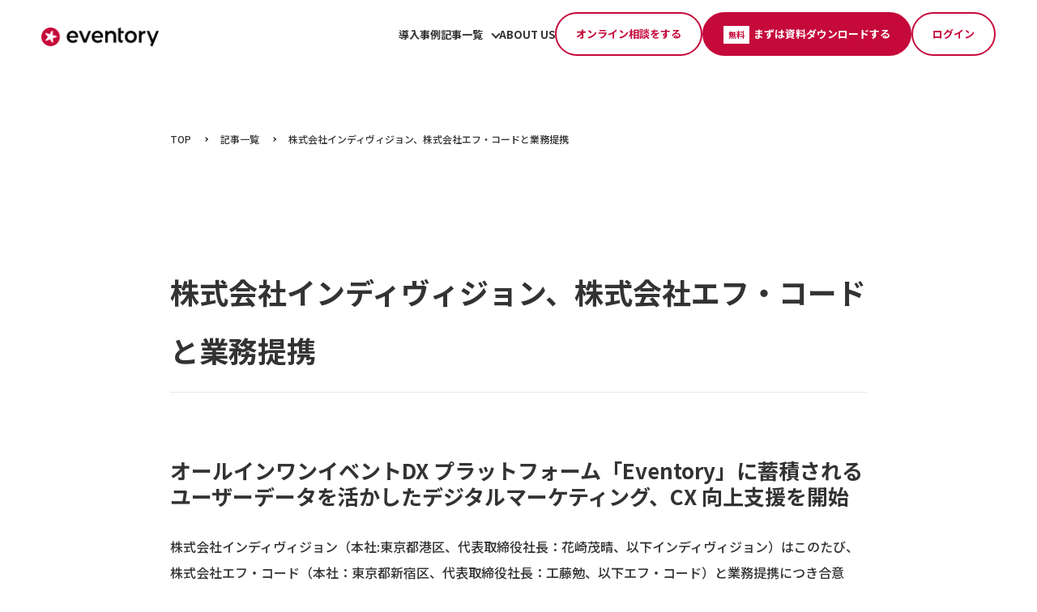

--- FILE ---
content_type: text/html; charset=UTF-8
request_url: https://eventory.jp/f-code/
body_size: 11843
content:
<!DOCTYPE html>
<html lang="ja" dir="ltr">
<head>
<meta charset="utf-8">
<meta name="viewport" content="width=device-width, initial-scale=1.0, minimum-scale=1.0, maximum-scale=1.0, user-scalable=no">
<meta name="format-detection" content="telephone=no">

<link rel="preconnect" href="https://fonts.googleapis.com">
<link rel="preconnect" href="https://fonts.gstatic.com" crossorigin>
<link href="https://fonts.googleapis.com/css2?family=Noto+Sans+JP:wght@100;300;400;500;700&family=Roboto:ital,wght@0,100;0,300;0,400;0,500;0,700;0,900;1,100;1,300;1,400;1,500;1,700;1,900&display=swap" rel="stylesheet">
<link rel="stylesheet" href="https://eventory.jp/wp-content/themes/collective/css/slick-theme.css">
<link rel="stylesheet" href="https://eventory.jp/wp-content/themes/collective/css/slick.css">
<link rel="stylesheet" href="https://eventory.jp/wp-content/themes/collective/css/module.css">
<link rel="stylesheet" href="https://eventory.jp/wp-content/themes/collective/css/style202412.css">



		<!-- All in One SEO 4.2.3.1 -->
		<title>株式会社インディヴィジョン、株式会社エフ・コードと業務提携 | Eventory（イベントリー）</title>
		<meta name="description" content="オールインワンイベントDX プラットフォーム「Eventory」に蓄積されるユーザーデータを活かしたデジタルマ" />
		<meta name="robots" content="max-image-preview:large" />
		<meta name="google-site-verification" content="gBGMNlFsGsA12ENtiYr9jyPew0Ef4CJlEY3Pa3mosm4" />
		<link rel="canonical" href="https://eventory.jp/news/f-code/" />
		<meta name="generator" content="All in One SEO (AIOSEO) 4.2.3.1 " />
		<meta property="og:locale" content="ja_JP" />
		<meta property="og:site_name" content="Eventory（イベントリー） | イベントプラットフォームEventory イベント管理ツール" />
		<meta property="og:type" content="article" />
		<meta property="og:title" content="株式会社インディヴィジョン、株式会社エフ・コードと業務提携 | Eventory（イベントリー）" />
		<meta property="og:description" content="オールインワンイベントDX プラットフォーム「Eventory」に蓄積されるユーザーデータを活かしたデジタルマ" />
		<meta property="og:url" content="https://eventory.jp/news/f-code/" />
		<meta property="article:published_time" content="2023-02-06T02:00:00+00:00" />
		<meta property="article:modified_time" content="2023-02-06T05:47:37+00:00" />
		<meta property="article:publisher" content="https://www.facebook.com/eventoryJP" />
		<meta name="twitter:card" content="summary" />
		<meta name="twitter:title" content="株式会社インディヴィジョン、株式会社エフ・コードと業務提携 | Eventory（イベントリー）" />
		<meta name="twitter:description" content="オールインワンイベントDX プラットフォーム「Eventory」に蓄積されるユーザーデータを活かしたデジタルマ" />
		<script type="application/ld+json" class="aioseo-schema">
			{"@context":"https:\/\/schema.org","@graph":[{"@type":"WebSite","@id":"https:\/\/eventory.jp\/#website","url":"https:\/\/eventory.jp\/","name":"Eventory\uff08\u30a4\u30d9\u30f3\u30c8\u30ea\u30fc\uff09","description":"\u30a4\u30d9\u30f3\u30c8\u30d7\u30e9\u30c3\u30c8\u30d5\u30a9\u30fc\u30e0Eventory \u30a4\u30d9\u30f3\u30c8\u7ba1\u7406\u30c4\u30fc\u30eb","inLanguage":"ja","publisher":{"@id":"https:\/\/eventory.jp\/#organization"}},{"@type":"Organization","@id":"https:\/\/eventory.jp\/#organization","name":"\u682a\u5f0f\u4f1a\u793e\u30a4\u30f3\u30c7\u30a3\u30f4\u30a3\u30b8\u30e7\u30f3","url":"https:\/\/eventory.jp\/","logo":{"@type":"ImageObject","@id":"https:\/\/eventory.jp\/#organizationLogo","url":"https:\/\/i0.wp.com\/eventory.jp\/wp-content\/uploads\/2021\/04\/eventory-logo.png?fit=1432%2C232&ssl=1","width":1432,"height":232},"image":{"@id":"https:\/\/eventory.jp\/#organizationLogo"},"sameAs":["https:\/\/www.facebook.com\/eventoryJP","https:\/\/www.youtube.com\/channel\/UC2YCiurUywVMF9PMt0YXpkw","https:\/\/www.linkedin.com\/company\/eventoryapp\/"]},{"@type":"BreadcrumbList","@id":"https:\/\/eventory.jp\/news\/f-code\/#breadcrumblist","itemListElement":[{"@type":"ListItem","@id":"https:\/\/eventory.jp\/#listItem","position":1,"item":{"@type":"WebPage","@id":"https:\/\/eventory.jp\/","name":"\u30db\u30fc\u30e0","description":"\u4e16\u754c750\u793e\u304c\u63a1\u7528\u3059\u308b\u30a4\u30d9\u30f3\u30c8\u30d7\u30e9\u30c3\u30c8\u30d5\u30a9\u30fc\u30e0 | \u30a4\u30d9\u30f3\u30c8\u904b\u55b6\u30ea\u30bd\u30fc\u30b9\u306e\u5927\u5e45\u524a\u6e1b | \u30aa\u30f3\u30e9\u30a4\u30f3\u3001\u30ea\u30a2\u30eb\u3092\u554f\u308f\u305a\u3001\u5927\u898f\u6a21\u30a4\u30d9\u30f3\u30c8\u304b\u3089\u5c0f\u898f\u6a21\u30a6\u30a7\u30d3\u30ca\u30fc\u307e\u3067\u6d3b\u7528\u53ef\u80fd\u306a\u30a4\u30d9\u30f3\u30c8DX\u30c4\u30fc\u30eb | \u521d\u671f\u8cbb\u7528\u3001\u30aa\u30d7\u30b7\u30e7\u30f3\u8cbb\u7528\u306a\u3057\u306e\u30b5\u30d6\u30b9\u30af\u30e2\u30c7\u30eb | \u53b3\u683c\u306a\u500b\u4eba\u60c5\u5831\u4fdd\u8b77 |","url":"https:\/\/eventory.jp\/"},"nextItem":"https:\/\/eventory.jp\/news\/f-code\/#listItem"},{"@type":"ListItem","@id":"https:\/\/eventory.jp\/news\/f-code\/#listItem","position":2,"item":{"@type":"WebPage","@id":"https:\/\/eventory.jp\/news\/f-code\/","name":"\u682a\u5f0f\u4f1a\u793e\u30a4\u30f3\u30c7\u30a3\u30f4\u30a3\u30b8\u30e7\u30f3\u3001\u682a\u5f0f\u4f1a\u793e\u30a8\u30d5\u30fb\u30b3\u30fc\u30c9\u3068\u696d\u52d9\u63d0\u643a","description":"\u30aa\u30fc\u30eb\u30a4\u30f3\u30ef\u30f3\u30a4\u30d9\u30f3\u30c8DX \u30d7\u30e9\u30c3\u30c8\u30d5\u30a9\u30fc\u30e0\u300cEventory\u300d\u306b\u84c4\u7a4d\u3055\u308c\u308b\u30e6\u30fc\u30b6\u30fc\u30c7\u30fc\u30bf\u3092\u6d3b\u304b\u3057\u305f\u30c7\u30b8\u30bf\u30eb\u30de","url":"https:\/\/eventory.jp\/news\/f-code\/"},"previousItem":"https:\/\/eventory.jp\/#listItem"}]},{"@type":"Person","@id":"https:\/\/eventory.jp\/author\/yoko\/#author","url":"https:\/\/eventory.jp\/author\/yoko\/","name":"yoko","image":{"@type":"ImageObject","@id":"https:\/\/eventory.jp\/news\/f-code\/#authorImage","url":"https:\/\/secure.gravatar.com\/avatar\/78e319ccda187567c6f2c6d755ce5f65?s=96&d=mm&r=g","width":96,"height":96,"caption":"yoko"}},{"@type":"WebPage","@id":"https:\/\/eventory.jp\/news\/f-code\/#webpage","url":"https:\/\/eventory.jp\/news\/f-code\/","name":"\u682a\u5f0f\u4f1a\u793e\u30a4\u30f3\u30c7\u30a3\u30f4\u30a3\u30b8\u30e7\u30f3\u3001\u682a\u5f0f\u4f1a\u793e\u30a8\u30d5\u30fb\u30b3\u30fc\u30c9\u3068\u696d\u52d9\u63d0\u643a | Eventory\uff08\u30a4\u30d9\u30f3\u30c8\u30ea\u30fc\uff09","description":"\u30aa\u30fc\u30eb\u30a4\u30f3\u30ef\u30f3\u30a4\u30d9\u30f3\u30c8DX \u30d7\u30e9\u30c3\u30c8\u30d5\u30a9\u30fc\u30e0\u300cEventory\u300d\u306b\u84c4\u7a4d\u3055\u308c\u308b\u30e6\u30fc\u30b6\u30fc\u30c7\u30fc\u30bf\u3092\u6d3b\u304b\u3057\u305f\u30c7\u30b8\u30bf\u30eb\u30de","inLanguage":"ja","isPartOf":{"@id":"https:\/\/eventory.jp\/#website"},"breadcrumb":{"@id":"https:\/\/eventory.jp\/news\/f-code\/#breadcrumblist"},"author":"https:\/\/eventory.jp\/author\/yoko\/#author","creator":"https:\/\/eventory.jp\/author\/yoko\/#author","image":{"@type":"ImageObject","@id":"https:\/\/eventory.jp\/#mainImage","url":"https:\/\/i0.wp.com\/eventory.jp\/wp-content\/uploads\/2023\/02\/8d63b1c4a8e438b7aed608a7f6333b4d.png?fit=612%2C308&ssl=1","width":612,"height":308},"primaryImageOfPage":{"@id":"https:\/\/eventory.jp\/news\/f-code\/#mainImage"},"datePublished":"2023-02-06T02:00:00+09:00","dateModified":"2023-02-06T05:47:37+09:00"},{"@type":"BlogPosting","@id":"https:\/\/eventory.jp\/news\/f-code\/#blogposting","name":"\u682a\u5f0f\u4f1a\u793e\u30a4\u30f3\u30c7\u30a3\u30f4\u30a3\u30b8\u30e7\u30f3\u3001\u682a\u5f0f\u4f1a\u793e\u30a8\u30d5\u30fb\u30b3\u30fc\u30c9\u3068\u696d\u52d9\u63d0\u643a | Eventory\uff08\u30a4\u30d9\u30f3\u30c8\u30ea\u30fc\uff09","description":"\u30aa\u30fc\u30eb\u30a4\u30f3\u30ef\u30f3\u30a4\u30d9\u30f3\u30c8DX \u30d7\u30e9\u30c3\u30c8\u30d5\u30a9\u30fc\u30e0\u300cEventory\u300d\u306b\u84c4\u7a4d\u3055\u308c\u308b\u30e6\u30fc\u30b6\u30fc\u30c7\u30fc\u30bf\u3092\u6d3b\u304b\u3057\u305f\u30c7\u30b8\u30bf\u30eb\u30de","inLanguage":"ja","headline":"\u682a\u5f0f\u4f1a\u793e\u30a4\u30f3\u30c7\u30a3\u30f4\u30a3\u30b8\u30e7\u30f3\u3001\u682a\u5f0f\u4f1a\u793e\u30a8\u30d5\u30fb\u30b3\u30fc\u30c9\u3068\u696d\u52d9\u63d0\u643a","author":{"@id":"https:\/\/eventory.jp\/author\/yoko\/#author"},"publisher":{"@id":"https:\/\/eventory.jp\/#organization"},"datePublished":"2023-02-06T02:00:00+09:00","dateModified":"2023-02-06T05:47:37+09:00","articleSection":"\u30cb\u30e5\u30fc\u30b9, DX, \u30a4\u30d9\u30f3\u30c8\u30de\u30fc\u30b1\u30c6\u30a3\u30f3\u30b0, \u30a4\u30d9\u30f3\u30c8\u7ba1\u7406\u30c4\u30fc\u30eb, \u30bd\u30fc\u30b7\u30e3\u30eb\u30a4\u30d9\u30f3\u30c8, \u30c7\u30b8\u30bf\u30eb\u30de\u30fc\u30b1\u30c6\u30a3\u30f3\u30b0","mainEntityOfPage":{"@id":"https:\/\/eventory.jp\/news\/f-code\/#webpage"},"isPartOf":{"@id":"https:\/\/eventory.jp\/news\/f-code\/#webpage"},"image":{"@type":"ImageObject","@id":"https:\/\/eventory.jp\/#articleImage","url":"https:\/\/i0.wp.com\/eventory.jp\/wp-content\/uploads\/2023\/02\/8d63b1c4a8e438b7aed608a7f6333b4d.png?fit=612%2C308&ssl=1","width":612,"height":308}}]}
		</script>
		<!-- All in One SEO -->

<!-- Jetpack Site Verification Tags -->
<meta name="google-site-verification" content="r-6u8HtSgoL0FgKDUTG7gY3q8VfpVw4Rq1xep2zdsN4" />
<link rel='dns-prefetch' href='//webfonts.xserver.jp' />
<link rel='dns-prefetch' href='//s.w.org' />
<link rel='dns-prefetch' href='//i0.wp.com' />
<link rel='dns-prefetch' href='//c0.wp.com' />
<script type="text/javascript">
window._wpemojiSettings = {"baseUrl":"https:\/\/s.w.org\/images\/core\/emoji\/14.0.0\/72x72\/","ext":".png","svgUrl":"https:\/\/s.w.org\/images\/core\/emoji\/14.0.0\/svg\/","svgExt":".svg","source":{"concatemoji":"https:\/\/eventory.jp\/wp-includes\/js\/wp-emoji-release.min.js?ver=6.0.1"}};
/*! This file is auto-generated */
!function(e,a,t){var n,r,o,i=a.createElement("canvas"),p=i.getContext&&i.getContext("2d");function s(e,t){var a=String.fromCharCode,e=(p.clearRect(0,0,i.width,i.height),p.fillText(a.apply(this,e),0,0),i.toDataURL());return p.clearRect(0,0,i.width,i.height),p.fillText(a.apply(this,t),0,0),e===i.toDataURL()}function c(e){var t=a.createElement("script");t.src=e,t.defer=t.type="text/javascript",a.getElementsByTagName("head")[0].appendChild(t)}for(o=Array("flag","emoji"),t.supports={everything:!0,everythingExceptFlag:!0},r=0;r<o.length;r++)t.supports[o[r]]=function(e){if(!p||!p.fillText)return!1;switch(p.textBaseline="top",p.font="600 32px Arial",e){case"flag":return s([127987,65039,8205,9895,65039],[127987,65039,8203,9895,65039])?!1:!s([55356,56826,55356,56819],[55356,56826,8203,55356,56819])&&!s([55356,57332,56128,56423,56128,56418,56128,56421,56128,56430,56128,56423,56128,56447],[55356,57332,8203,56128,56423,8203,56128,56418,8203,56128,56421,8203,56128,56430,8203,56128,56423,8203,56128,56447]);case"emoji":return!s([129777,127995,8205,129778,127999],[129777,127995,8203,129778,127999])}return!1}(o[r]),t.supports.everything=t.supports.everything&&t.supports[o[r]],"flag"!==o[r]&&(t.supports.everythingExceptFlag=t.supports.everythingExceptFlag&&t.supports[o[r]]);t.supports.everythingExceptFlag=t.supports.everythingExceptFlag&&!t.supports.flag,t.DOMReady=!1,t.readyCallback=function(){t.DOMReady=!0},t.supports.everything||(n=function(){t.readyCallback()},a.addEventListener?(a.addEventListener("DOMContentLoaded",n,!1),e.addEventListener("load",n,!1)):(e.attachEvent("onload",n),a.attachEvent("onreadystatechange",function(){"complete"===a.readyState&&t.readyCallback()})),(e=t.source||{}).concatemoji?c(e.concatemoji):e.wpemoji&&e.twemoji&&(c(e.twemoji),c(e.wpemoji)))}(window,document,window._wpemojiSettings);
</script>
<style type="text/css">
img.wp-smiley,
img.emoji {
	display: inline !important;
	border: none !important;
	box-shadow: none !important;
	height: 1em !important;
	width: 1em !important;
	margin: 0 0.07em !important;
	vertical-align: -0.1em !important;
	background: none !important;
	padding: 0 !important;
}
</style>
	<link rel='stylesheet' id='wp-block-library-css'  href='https://c0.wp.com/c/6.0.1/wp-includes/css/dist/block-library/style.min.css' type='text/css' media='all' />
<style id='wp-block-library-inline-css' type='text/css'>
.has-text-align-justify{text-align:justify;}
</style>
<link rel='stylesheet' id='mediaelement-css'  href='https://c0.wp.com/c/6.0.1/wp-includes/js/mediaelement/mediaelementplayer-legacy.min.css' type='text/css' media='all' />
<link rel='stylesheet' id='wp-mediaelement-css'  href='https://c0.wp.com/c/6.0.1/wp-includes/js/mediaelement/wp-mediaelement.min.css' type='text/css' media='all' />
<link rel='stylesheet' id='dashicons-css'  href='https://c0.wp.com/c/6.0.1/wp-includes/css/dashicons.min.css' type='text/css' media='all' />
<style id='global-styles-inline-css' type='text/css'>
body{--wp--preset--color--black: #000000;--wp--preset--color--cyan-bluish-gray: #abb8c3;--wp--preset--color--white: #ffffff;--wp--preset--color--pale-pink: #f78da7;--wp--preset--color--vivid-red: #cf2e2e;--wp--preset--color--luminous-vivid-orange: #ff6900;--wp--preset--color--luminous-vivid-amber: #fcb900;--wp--preset--color--light-green-cyan: #7bdcb5;--wp--preset--color--vivid-green-cyan: #00d084;--wp--preset--color--pale-cyan-blue: #8ed1fc;--wp--preset--color--vivid-cyan-blue: #0693e3;--wp--preset--color--vivid-purple: #9b51e0;--wp--preset--gradient--vivid-cyan-blue-to-vivid-purple: linear-gradient(135deg,rgba(6,147,227,1) 0%,rgb(155,81,224) 100%);--wp--preset--gradient--light-green-cyan-to-vivid-green-cyan: linear-gradient(135deg,rgb(122,220,180) 0%,rgb(0,208,130) 100%);--wp--preset--gradient--luminous-vivid-amber-to-luminous-vivid-orange: linear-gradient(135deg,rgba(252,185,0,1) 0%,rgba(255,105,0,1) 100%);--wp--preset--gradient--luminous-vivid-orange-to-vivid-red: linear-gradient(135deg,rgba(255,105,0,1) 0%,rgb(207,46,46) 100%);--wp--preset--gradient--very-light-gray-to-cyan-bluish-gray: linear-gradient(135deg,rgb(238,238,238) 0%,rgb(169,184,195) 100%);--wp--preset--gradient--cool-to-warm-spectrum: linear-gradient(135deg,rgb(74,234,220) 0%,rgb(151,120,209) 20%,rgb(207,42,186) 40%,rgb(238,44,130) 60%,rgb(251,105,98) 80%,rgb(254,248,76) 100%);--wp--preset--gradient--blush-light-purple: linear-gradient(135deg,rgb(255,206,236) 0%,rgb(152,150,240) 100%);--wp--preset--gradient--blush-bordeaux: linear-gradient(135deg,rgb(254,205,165) 0%,rgb(254,45,45) 50%,rgb(107,0,62) 100%);--wp--preset--gradient--luminous-dusk: linear-gradient(135deg,rgb(255,203,112) 0%,rgb(199,81,192) 50%,rgb(65,88,208) 100%);--wp--preset--gradient--pale-ocean: linear-gradient(135deg,rgb(255,245,203) 0%,rgb(182,227,212) 50%,rgb(51,167,181) 100%);--wp--preset--gradient--electric-grass: linear-gradient(135deg,rgb(202,248,128) 0%,rgb(113,206,126) 100%);--wp--preset--gradient--midnight: linear-gradient(135deg,rgb(2,3,129) 0%,rgb(40,116,252) 100%);--wp--preset--duotone--dark-grayscale: url('#wp-duotone-dark-grayscale');--wp--preset--duotone--grayscale: url('#wp-duotone-grayscale');--wp--preset--duotone--purple-yellow: url('#wp-duotone-purple-yellow');--wp--preset--duotone--blue-red: url('#wp-duotone-blue-red');--wp--preset--duotone--midnight: url('#wp-duotone-midnight');--wp--preset--duotone--magenta-yellow: url('#wp-duotone-magenta-yellow');--wp--preset--duotone--purple-green: url('#wp-duotone-purple-green');--wp--preset--duotone--blue-orange: url('#wp-duotone-blue-orange');--wp--preset--font-size--small: 13px;--wp--preset--font-size--medium: 20px;--wp--preset--font-size--large: 36px;--wp--preset--font-size--x-large: 42px;}.has-black-color{color: var(--wp--preset--color--black) !important;}.has-cyan-bluish-gray-color{color: var(--wp--preset--color--cyan-bluish-gray) !important;}.has-white-color{color: var(--wp--preset--color--white) !important;}.has-pale-pink-color{color: var(--wp--preset--color--pale-pink) !important;}.has-vivid-red-color{color: var(--wp--preset--color--vivid-red) !important;}.has-luminous-vivid-orange-color{color: var(--wp--preset--color--luminous-vivid-orange) !important;}.has-luminous-vivid-amber-color{color: var(--wp--preset--color--luminous-vivid-amber) !important;}.has-light-green-cyan-color{color: var(--wp--preset--color--light-green-cyan) !important;}.has-vivid-green-cyan-color{color: var(--wp--preset--color--vivid-green-cyan) !important;}.has-pale-cyan-blue-color{color: var(--wp--preset--color--pale-cyan-blue) !important;}.has-vivid-cyan-blue-color{color: var(--wp--preset--color--vivid-cyan-blue) !important;}.has-vivid-purple-color{color: var(--wp--preset--color--vivid-purple) !important;}.has-black-background-color{background-color: var(--wp--preset--color--black) !important;}.has-cyan-bluish-gray-background-color{background-color: var(--wp--preset--color--cyan-bluish-gray) !important;}.has-white-background-color{background-color: var(--wp--preset--color--white) !important;}.has-pale-pink-background-color{background-color: var(--wp--preset--color--pale-pink) !important;}.has-vivid-red-background-color{background-color: var(--wp--preset--color--vivid-red) !important;}.has-luminous-vivid-orange-background-color{background-color: var(--wp--preset--color--luminous-vivid-orange) !important;}.has-luminous-vivid-amber-background-color{background-color: var(--wp--preset--color--luminous-vivid-amber) !important;}.has-light-green-cyan-background-color{background-color: var(--wp--preset--color--light-green-cyan) !important;}.has-vivid-green-cyan-background-color{background-color: var(--wp--preset--color--vivid-green-cyan) !important;}.has-pale-cyan-blue-background-color{background-color: var(--wp--preset--color--pale-cyan-blue) !important;}.has-vivid-cyan-blue-background-color{background-color: var(--wp--preset--color--vivid-cyan-blue) !important;}.has-vivid-purple-background-color{background-color: var(--wp--preset--color--vivid-purple) !important;}.has-black-border-color{border-color: var(--wp--preset--color--black) !important;}.has-cyan-bluish-gray-border-color{border-color: var(--wp--preset--color--cyan-bluish-gray) !important;}.has-white-border-color{border-color: var(--wp--preset--color--white) !important;}.has-pale-pink-border-color{border-color: var(--wp--preset--color--pale-pink) !important;}.has-vivid-red-border-color{border-color: var(--wp--preset--color--vivid-red) !important;}.has-luminous-vivid-orange-border-color{border-color: var(--wp--preset--color--luminous-vivid-orange) !important;}.has-luminous-vivid-amber-border-color{border-color: var(--wp--preset--color--luminous-vivid-amber) !important;}.has-light-green-cyan-border-color{border-color: var(--wp--preset--color--light-green-cyan) !important;}.has-vivid-green-cyan-border-color{border-color: var(--wp--preset--color--vivid-green-cyan) !important;}.has-pale-cyan-blue-border-color{border-color: var(--wp--preset--color--pale-cyan-blue) !important;}.has-vivid-cyan-blue-border-color{border-color: var(--wp--preset--color--vivid-cyan-blue) !important;}.has-vivid-purple-border-color{border-color: var(--wp--preset--color--vivid-purple) !important;}.has-vivid-cyan-blue-to-vivid-purple-gradient-background{background: var(--wp--preset--gradient--vivid-cyan-blue-to-vivid-purple) !important;}.has-light-green-cyan-to-vivid-green-cyan-gradient-background{background: var(--wp--preset--gradient--light-green-cyan-to-vivid-green-cyan) !important;}.has-luminous-vivid-amber-to-luminous-vivid-orange-gradient-background{background: var(--wp--preset--gradient--luminous-vivid-amber-to-luminous-vivid-orange) !important;}.has-luminous-vivid-orange-to-vivid-red-gradient-background{background: var(--wp--preset--gradient--luminous-vivid-orange-to-vivid-red) !important;}.has-very-light-gray-to-cyan-bluish-gray-gradient-background{background: var(--wp--preset--gradient--very-light-gray-to-cyan-bluish-gray) !important;}.has-cool-to-warm-spectrum-gradient-background{background: var(--wp--preset--gradient--cool-to-warm-spectrum) !important;}.has-blush-light-purple-gradient-background{background: var(--wp--preset--gradient--blush-light-purple) !important;}.has-blush-bordeaux-gradient-background{background: var(--wp--preset--gradient--blush-bordeaux) !important;}.has-luminous-dusk-gradient-background{background: var(--wp--preset--gradient--luminous-dusk) !important;}.has-pale-ocean-gradient-background{background: var(--wp--preset--gradient--pale-ocean) !important;}.has-electric-grass-gradient-background{background: var(--wp--preset--gradient--electric-grass) !important;}.has-midnight-gradient-background{background: var(--wp--preset--gradient--midnight) !important;}.has-small-font-size{font-size: var(--wp--preset--font-size--small) !important;}.has-medium-font-size{font-size: var(--wp--preset--font-size--medium) !important;}.has-large-font-size{font-size: var(--wp--preset--font-size--large) !important;}.has-x-large-font-size{font-size: var(--wp--preset--font-size--x-large) !important;}
</style>
<link rel='stylesheet' id='contact-form-7-css'  href='https://eventory.jp/wp-content/plugins/contact-form-7/includes/css/styles.css?ver=5.6.2' type='text/css' media='all' />
<link rel='stylesheet' id='fancybox-css'  href='https://eventory.jp/wp-content/plugins/easy-fancybox/css/jquery.fancybox.min.css?ver=1.3.24' type='text/css' media='screen' />
<link rel='stylesheet' id='jetpack_css-css'  href='https://c0.wp.com/p/jetpack/11.2/css/jetpack.css' type='text/css' media='all' />
<script type='text/javascript' src='https://c0.wp.com/c/6.0.1/wp-includes/js/jquery/jquery.min.js' id='jquery-core-js'></script>
<script type='text/javascript' src='https://c0.wp.com/c/6.0.1/wp-includes/js/jquery/jquery-migrate.min.js' id='jquery-migrate-js'></script>
<script type='text/javascript' src='//webfonts.xserver.jp/js/xserver.js?ver=1.2.4' id='typesquare_std-js'></script>
<script type='text/javascript' src='https://eventory.jp/wp-content/plugins/sticky-menu-or-anything-on-scroll/assets/js/jq-sticky-anything.min.js?ver=2.1.1' id='stickyAnythingLib-js'></script>
<script type='text/javascript' id='media-video-jwt-bridge-js-extra'>
/* <![CDATA[ */
var videopressAjax = {"ajaxUrl":"https:\/\/eventory.jp\/wp-admin\/admin-ajax.php","bridgeUrl":"https:\/\/eventory.jp\/wp-content\/plugins\/jetpack\/modules\/videopress\/js\/videopress-token-bridge.js","post_id":"3310"};
/* ]]> */
</script>
<script type='text/javascript' src='https://c0.wp.com/p/jetpack/11.2/modules/videopress/js/videopress-token-bridge.js' id='media-video-jwt-bridge-js'></script>
<link rel="https://api.w.org/" href="https://eventory.jp/wp-json/" /><link rel="alternate" type="application/json" href="https://eventory.jp/wp-json/wp/v2/post/3310" /><link rel="EditURI" type="application/rsd+xml" title="RSD" href="https://eventory.jp/xmlrpc.php?rsd" />
<link rel="wlwmanifest" type="application/wlwmanifest+xml" href="https://eventory.jp/wp-includes/wlwmanifest.xml" /> 
<meta name="generator" content="WordPress 6.0.1" />
<link rel='shortlink' href='https://eventory.jp/?p=3310' />
<link rel="alternate" type="application/json+oembed" href="https://eventory.jp/wp-json/oembed/1.0/embed?url=https%3A%2F%2Feventory.jp%2Fnews%2Ff-code%2F" />
<link rel="alternate" type="text/xml+oembed" href="https://eventory.jp/wp-json/oembed/1.0/embed?url=https%3A%2F%2Feventory.jp%2Fnews%2Ff-code%2F&#038;format=xml" />
<meta name="cdp-version" content="1.3.0" /><!-- HFCM by 99 Robots - Snippet # 1: GY-Global -->
<!-- Google Gloval+AD -->
<script async src="https://www.googletagmanager.com/gtag/js?id=G-EKMG5VYW48"></script>
<script>
  window.dataLayer = window.dataLayer || [];
  function gtag(){dataLayer.push(arguments);}
  gtag('js', new Date());
  gtag('config', 'G-EKMG5VYW48');
  gtag('config', 'AW-1063421514');
</script>
<!-- Yahoo Gloval+AD -->
<script async src="https://s.yimg.jp/images/listing/tool/cv/ytag.js"></script>
<script>
 window.yjDataLayer = window.yjDataLayer || [];
 function ytag() { yjDataLayer.push(arguments); }
 ytag({"type":"ycl_cookie"});
</script>

<!-- /end HFCM by 99 Robots -->
<style>img#wpstats{display:none}</style>
	<meta name="redi-version" content="1.2.4" />			<style type="text/css">
				/* If html does not have either class, do not show lazy loaded images. */
				html:not( .jetpack-lazy-images-js-enabled ):not( .js ) .jetpack-lazy-image {
					display: none;
				}
			</style>
			<script>
				document.documentElement.classList.add(
					'jetpack-lazy-images-js-enabled'
				);
			</script>
		<style id="uagb-style-conditional-extension">@media (min-width: 1025px){body .uag-hide-desktop.uagb-google-map__wrap,body .uag-hide-desktop{display:none}}@media (min-width: 768px) and (max-width: 1024px){body .uag-hide-tab.uagb-google-map__wrap,body .uag-hide-tab{display:none}}@media (max-width: 767px){body .uag-hide-mob.uagb-google-map__wrap,body .uag-hide-mob{display:none}}</style><link rel="icon" href="https://i0.wp.com/eventory.jp/wp-content/uploads/2021/09/cropped-favicon.png?fit=32%2C32&#038;ssl=1" sizes="32x32" />
<link rel="icon" href="https://i0.wp.com/eventory.jp/wp-content/uploads/2021/09/cropped-favicon.png?fit=192%2C192&#038;ssl=1" sizes="192x192" />
<link rel="apple-touch-icon" href="https://i0.wp.com/eventory.jp/wp-content/uploads/2021/09/cropped-favicon.png?fit=180%2C180&#038;ssl=1" />
<meta name="msapplication-TileImage" content="https://i0.wp.com/eventory.jp/wp-content/uploads/2021/09/cropped-favicon.png?fit=270%2C270&#038;ssl=1" />

</head>

<body data-rsssl=1>
<header>
<div class="inner_header flex_wrap_between">
<p class="logo"><a href="https://eventory.jp"><img src="https://eventory.jp/wp-content/themes/collective/img/logo_2.png" alt=""></a></p>
<nav class="gnav flex_wrap_middle">
<ul class="gnav_list flex_wrap">
<li><a href="https://eventory.jp/category/casestudy/">導入事例</a></li>
<li class="has_sub"><a href="https://eventory.jp/category/news/">記事一覧</a>
<div class="sub_menu">
<ul>
<li><a href="https://eventory.jp/category/news/">ニュース</a></li>
<li><a href="https://eventory.jp/category/pressrelease/">プレスリリース</a></li>
<li><a href="https://eventory.jp/category/blog＆column/">お役立ち情報</a></li>
</ul>
</div>
</li>
<li><a href="https://eventory.jp/aboutus/">ABOUT US</a></li>
</ul>
<ul class="h_b_list flex_wrap">
<li><a href="https://eventory.jp/contact">オンライン相談をする</a></li>
<li><a href="https://eventory.jp/downloaddocument"><span>無料</span>まずは資料ダウンロードする</a></li>
<li><a href="https://eventory.cc/auth/login" target="_blank">ログイン</a></li>
</ul>
</nav>
<div class="menu_btn">
<p class="sp_nav_btn"><span id="panel-btn" class="panel-btn"><span id="panel-btn-icon" class="panel-btn-icon"></span></span></p>
</div>
</div>
</header>

<main>
<div class="inner_860">
<div class="pan"><a href="./">TOP</a><a href="https://eventory.jp/news">記事一覧</a>株式会社インディヴィジョン、株式会社エフ・コードと業務提携</div>
<section class="wrap_single">
<h1>株式会社インディヴィジョン、株式会社エフ・コードと業務提携</h1>
<!--<div class="single_body">-->
<!--
<figure class="eyecatch">
</figure>
-->

<h2>オールインワンイベントDX プラットフォーム「Eventory」に蓄積されるユーザーデータを活かしたデジタルマーケティング、CX 向上支援を開始</h2>



<p>株式会社インディヴィジョン（本社:東京都港区、代表取締役社長：花崎茂晴、以下インディヴィジョン）はこのたび、株式会社エフ・コード（本社：東京都新宿区、代表取締役社長：工藤勉、以下エフ・コード）と業務提携につき合意し、「Eventory」を活用したデジタルマーケティング/CX 向上支援を開始いたしました。</p>



<figure class="wp-block-image size-full"><img width="848" height="106" src="https://i0.wp.com/eventory.jp/wp-content/uploads/2023/02/edac20c72f458824927c64212ba00142.png?resize=848%2C106&#038;ssl=1" alt class="wp-image-3333 jetpack-lazy-image" data-recalc-dims="1" data-lazy-srcset="https://i0.wp.com/eventory.jp/wp-content/uploads/2023/02/edac20c72f458824927c64212ba00142.png?w=848&amp;ssl=1 848w, https://i0.wp.com/eventory.jp/wp-content/uploads/2023/02/edac20c72f458824927c64212ba00142.png?resize=300%2C38&amp;ssl=1 300w, https://i0.wp.com/eventory.jp/wp-content/uploads/2023/02/edac20c72f458824927c64212ba00142.png?resize=768%2C96&amp;ssl=1 768w" data-lazy-sizes="(max-width: 848px) 100vw, 848px" data-lazy-src="https://i0.wp.com/eventory.jp/wp-content/uploads/2023/02/edac20c72f458824927c64212ba00142.png?resize=848%2C106&amp;is-pending-load=1#038;ssl=1" srcset="[data-uri]"><noscript><img data-lazy-fallback="1" width="848" height="106" src="https://i0.wp.com/eventory.jp/wp-content/uploads/2023/02/edac20c72f458824927c64212ba00142.png?resize=848%2C106&#038;ssl=1" alt="" class="wp-image-3333" srcset="https://i0.wp.com/eventory.jp/wp-content/uploads/2023/02/edac20c72f458824927c64212ba00142.png?w=848&amp;ssl=1 848w, https://i0.wp.com/eventory.jp/wp-content/uploads/2023/02/edac20c72f458824927c64212ba00142.png?resize=300%2C38&amp;ssl=1 300w, https://i0.wp.com/eventory.jp/wp-content/uploads/2023/02/edac20c72f458824927c64212ba00142.png?resize=768%2C96&amp;ssl=1 768w" sizes="(max-width: 848px) 100vw, 848px" data-recalc-dims="1"  /></noscript></figure>



<p><strong>＜業務提携の背景＞</strong><br>インディヴィジョンでは現在、主要事業としてオールインワン・イベントDX プラットフォーム「Eventory」を展開しております。オンライン・オフラインを問わずイベントの企画、当日の配信や営から、分析・フォローアップ（CRM）まで一つのプラットフォームで管理が可能で、全世界で750 社以上に選ばれるグローバルなイベントDX ツールです。コロナ禍において企業とお客様の接点がよりデジタルとのハイブリッドにシフトしていく中、特にBtoB企業様においてはWeb を活用したセミナーが営業リード獲得の主となる施策へと発展しつつあるかと思います。「Eventory」はこのような市場状況にマッチしたBtoB 企業はもとより、BtoC 企業におけるイベント開催でも広く活用されているソリューションとなっています。さらにイベント主催者からのニーズとしては、プラットフォームの提供にとどまらず、デジタル広告によるセミナー集客支援や、イベントで獲得した営業リードに対してのインサイドセールスでのアプローチなど、イベント前後のトータルマーケティングサポートへの関心が増加しつつあります。今回の業務提携では、こういった背景の中エフ・コード社との業務提携を通じ、「Eventory」を活用したイベント実施支援だけでなく、イベント実施などで獲得したリードへのアプローチ支援から、蓄積されるユーザーデータを活用したデジタルマーケティングの包括的なサポート、セールス支援などを含むCX 向上支援を開始し、企業様への価値提供の幅を広げてまいります。</p>



<p><strong>＜業務提携概要＞</strong><br>・「Eventory」を活用したイベント実施支援<br>・「Eventory」で主催したイベントに対しての集客支援、取得した営業リードに対するインサイドセールス支援などのBtoB セールス・マーケティング支援<br>・双方が保有する顧客資産に対する営業アプローチ</p>



<p><br><strong>＜株式会社エフ・コードについて＞</strong><br>2006 年3 月の設立以来、デジタルコンサルティング事業を中心に事業を展開し、現在は企業のDX 化支援とCX 最適化支援に注力しています。</p>



<p>SaaS 事業では自社開発の「CODE Marketing Cloud」（<a href="https://codemarketing.cloud/" target="_blank" rel="noopener">https://codemarketing.cloud/</a>）や「 f-tra EFO」（<a href="https://f-tra.com/ja/efo/" target="_blank" rel="noopener">https://f-tra.com/ja/efo/</a>）をはじめとするソフトウェアを提供。経験豊富なコンサルタントによるデジタル領域のコンサルティングに加え、デジタル広告運用の知見とMarketech が合わさった三位一体のソリューションを提供しています。「マーケティングテクノロジーで世界を豊かに」を経営理念に、企業活動のDX ニーズに応えてゆくことで、アジアから世界をリードするマーケティングテクノロジーカンパニーを目指しています。</p>



<p></p>



<p>会社名： 株式会社エフ・コード<br>所在地： 〒162-0825　東京都新宿区神楽坂1 丁目1 番地　日本生命神楽坂外堀通りビル2 階<br>代表者： 代表取締役社長 藤 勉工<br>設　立： 2006 年3 月<br>事業内容：<br>1.「 CODE Marketing Cloud」等のCX 向上SaaS の提供<br>2. DX 戦略設計・実行支援、デジタルマーケティング支援<br>URL ： <a href="https://f-code.co.jp/" target="_blank" rel="noopener">https://f-code.co.jp/</a></p>



<p><br>業会社：株式会社インディヴィジョン<br>代 表 者：代表取締役社長 花崎 茂晴<br>所 在 地：東京都港区南麻布３丁目２０ １ − Daiwa 麻布テラス5F<br>設立：2020 年4 月13 日<br>事業内容：「個人を基点としたデータ社会基盤の実現」をミッションとし、海外の優れたデータ関連のクラウドサービスを日本市場に紹介・導入。欧州のEventory 社（現:米6Connex 社）と日本市場の独占パートナーシップを締結し、 Eventory Japan の運営を行う他、オランダのカスタマーデータプラットフォーム(CDP)を提供するRelay42 社との日本市場独占パートナーシップによるソリューションも提供中。<br>URL：<a href="https://eventory.jp/" target="_blank" rel="noopener">https://eventory.jp/</a></p>



<p></p>



<p></p>



<p></p>
<!--</div>-->
</section>

<div class="relation">
<h2>関連記事<span>Related Articles</span></h2>
<ul class="list_news_archive flex_wrap">
<li>
<a href="https://eventory.jp/news/networking02/">
<figure><img src="https://i0.wp.com/eventory.jp/wp-content/uploads/2023/10/3e82518db10b0b7ec0b3d02389c5d736.png?resize=204%2C143&ssl=1" alt=""></figure>
<p class="cate">ニュース</p>
<p class="ttl_news">出展社（スポンサー）のネットワーキングを最適化できる機能を追加しました</p>
<!--<p class="date">2026.01.23</p>-->
</a>
</li>
<li>
<a href="https://eventory.jp/news/holiday2025winter/">
<figure><img src="https://eventory.jp/wp-content/themes/collective/img/non_pic.png" alt=""></figure>
<p class="cate">ニュース</p>
<p class="ttl_news">年末年始休業のお知らせ</p>
<!--<p class="date">2025.12.01</p>-->
</a>
</li>
<li>
<a href="https://eventory.jp/news/exhibitorbooth2/">
<figure><img src="https://i0.wp.com/eventory.jp/wp-content/uploads/2023/10/3e82518db10b0b7ec0b3d02389c5d736.png?resize=204%2C143&ssl=1" alt=""></figure>
<p class="cate">ニュース</p>
<p class="ttl_news">「出展社オンラインブース 2.0」 リリースのお知らせ</p>
<!--<p class="date">2025.09.12</p>-->
</a>
</li>
</ul>
</div>

<div class="tag_wrap">
Tags: <span class="tags"><a href="https://eventory.jp/tag/dx/" rel="tag">DX</a></span><span class="tags"><a href="https://eventory.jp/tag/%e3%82%a4%e3%83%99%e3%83%b3%e3%83%88%e3%83%9e%e3%83%bc%e3%82%b1%e3%83%86%e3%82%a3%e3%83%b3%e3%82%b0/" rel="tag">イベントマーケティング</a></span><span class="tags"><a href="https://eventory.jp/tag/%e3%82%a4%e3%83%99%e3%83%b3%e3%83%88%e7%ae%a1%e7%90%86%e3%83%84%e3%83%bc%e3%83%ab/" rel="tag">イベント管理ツール</a></span><span class="tags"><a href="https://eventory.jp/tag/%e3%82%bd%e3%83%bc%e3%82%b7%e3%83%a3%e3%83%ab%e3%82%a4%e3%83%99%e3%83%b3%e3%83%88/" rel="tag">ソーシャルイベント</a></span><span class="tags"><a href="https://eventory.jp/tag/%e3%83%87%e3%82%b8%e3%82%bf%e3%83%ab%e3%83%9e%e3%83%bc%e3%82%b1%e3%83%86%e3%82%a3%e3%83%b3%e3%82%b0/" rel="tag">デジタルマーケティング</a></span></div>

</div>
</main>

<footer>
<nav class="ft_nav">
<ul class="flex_wrap_center">
<li><a href="https://eventory.jp/aboutus/">運営会社</a></li>
<li><a href="https://eventory.jp/download/PrivacyPolicy.pdf">プライバシーポリシー</a></li>
<li><a href="https://eventory.jp/toksyouhou/">特定商取引法に基づく表示</a></li>
<li><a href="https://eventory.jp/contact/">お問い合わせ</a></li>
<li>お電話での相談は☎ <font size="+1"><a href="tel:03-6311-6497"><b>03-6311-6497</b></fonr></a></li>
</ul>
</nav>
<p class="copy">Copyright &copy; 2024 Eventory.</p>
</footer>

<!--[if lt IE 9]>
<script src="https://cdnjs.cloudflare.com/ajax/libs/html5shiv/3.7.3/html5shiv-printshiv.min.js"></script>
<script src="https://cdnjs.cloudflare.com/ajax/libs/respond.js/1.4.2/respond.min.js"></script>
<![endif]-->
<script src="https://ajax.googleapis.com/ajax/libs/jquery/1.12.4/jquery.min.js"></script>
<script type="text/javascript" src="https://code.jquery.com/jquery-migrate-1.2.1.min.js"></script>
<script src="https://cdnjs.cloudflare.com/ajax/libs/slick-carousel/1.9.0/slick.min.js"></script>
<script src="https://eventory.jp/wp-content/themes/collective/js/common_202412.js"></script>
</body>
<!-- HFCM by 99 Robots - Snippet # 3: HS-Gloval -->
<!-- Start of HubSpot Embed Code -->
<script type="text/javascript" id="hs-script-loader" async defer src="//js.hs-scripts.com/20571717.js"></script>
<!-- End of HubSpot Embed Code -->

<!-- /end HFCM by 99 Robots -->
<script type='text/javascript' src='https://eventory.jp/wp-content/plugins/jetpack-boost/jetpack_vendor/automattic/jetpack-image-cdn/dist/image-cdn.js?minify=false&#038;ver=132249e245926ae3e188' id='jetpack-photon-js'></script>
<script type='text/javascript' src='https://c0.wp.com/c/6.0.1/wp-includes/js/dist/vendor/regenerator-runtime.min.js' id='regenerator-runtime-js'></script>
<script type='text/javascript' src='https://c0.wp.com/c/6.0.1/wp-includes/js/dist/vendor/wp-polyfill.min.js' id='wp-polyfill-js'></script>
<script type='text/javascript' id='contact-form-7-js-extra'>
/* <![CDATA[ */
var wpcf7 = {"api":{"root":"https:\/\/eventory.jp\/wp-json\/","namespace":"contact-form-7\/v1"}};
/* ]]> */
</script>
<script type='text/javascript' src='https://eventory.jp/wp-content/plugins/contact-form-7/includes/js/index.js?ver=5.6.2' id='contact-form-7-js'></script>
<script type='text/javascript' id='stickThis-js-extra'>
/* <![CDATA[ */
var sticky_anything_engage = {"element":"Menu","topspace":"0","minscreenwidth":"0","maxscreenwidth":"999999","zindex":"1","legacymode":"","dynamicmode":"","debugmode":"","pushup":"","adminbar":"1"};
/* ]]> */
</script>
<script type='text/javascript' src='https://eventory.jp/wp-content/plugins/sticky-menu-or-anything-on-scroll/assets/js/stickThis.js?ver=2.1.1' id='stickThis-js'></script>
<script type='text/javascript' src='https://eventory.jp/wp-content/plugins/easy-fancybox/js/jquery.fancybox.min.js?ver=1.3.24' id='jquery-fancybox-js'></script>
<script type='text/javascript' id='jquery-fancybox-js-after'>
var fb_timeout, fb_opts={'overlayShow':true,'hideOnOverlayClick':true,'showCloseButton':true,'margin':20,'centerOnScroll':false,'enableEscapeButton':true,'autoScale':true };
if(typeof easy_fancybox_handler==='undefined'){
var easy_fancybox_handler=function(){
jQuery('.nofancybox,a.wp-block-file__button,a.pin-it-button,a[href*="pinterest.com/pin/create"],a[href*="facebook.com/share"],a[href*="twitter.com/share"]').addClass('nolightbox');
/* IMG */
var fb_IMG_select='a[href*=".jpg"]:not(.nolightbox,li.nolightbox>a),area[href*=".jpg"]:not(.nolightbox),a[href*=".jpeg"]:not(.nolightbox,li.nolightbox>a),area[href*=".jpeg"]:not(.nolightbox),a[href*=".png"]:not(.nolightbox,li.nolightbox>a),area[href*=".png"]:not(.nolightbox),a[href*=".webp"]:not(.nolightbox,li.nolightbox>a),area[href*=".webp"]:not(.nolightbox)';
jQuery(fb_IMG_select).addClass('fancybox image');
var fb_IMG_sections=jQuery('.gallery,.wp-block-gallery,.tiled-gallery,.wp-block-jetpack-tiled-gallery');
fb_IMG_sections.each(function(){jQuery(this).find(fb_IMG_select).attr('rel','gallery-'+fb_IMG_sections.index(this));});
jQuery('a.fancybox,area.fancybox,li.fancybox a').each(function(){jQuery(this).fancybox(jQuery.extend({},fb_opts,{'transitionIn':'elastic','easingIn':'easeOutBack','transitionOut':'elastic','easingOut':'easeInBack','opacity':false,'hideOnContentClick':false,'titleShow':true,'titlePosition':'over','titleFromAlt':true,'showNavArrows':true,'enableKeyboardNav':true,'cyclic':false}))});};
jQuery('a.fancybox-close').on('click',function(e){e.preventDefault();jQuery.fancybox.close()});
};
var easy_fancybox_auto=function(){setTimeout(function(){jQuery('#fancybox-auto').trigger('click')},1000);};
jQuery(easy_fancybox_handler);jQuery(document).on('post-load',easy_fancybox_handler);
jQuery(easy_fancybox_auto);
</script>
<script type='text/javascript' src='https://eventory.jp/wp-content/plugins/easy-fancybox/js/jquery.easing.min.js?ver=1.4.1' id='jquery-easing-js'></script>
<script type='text/javascript' src='https://eventory.jp/wp-content/plugins/easy-fancybox/js/jquery.mousewheel.min.js?ver=3.1.13' id='jquery-mousewheel-js'></script>
<script type='text/javascript' src='https://eventory.jp/wp-content/plugins/jetpack-boost/jetpack_vendor/automattic/jetpack-lazy-images/dist/intersection-observer.js?minify=false&#038;ver=83ec8aa758f883d6da14' id='jetpack-lazy-images-polyfill-intersectionobserver-js'></script>
<script type='text/javascript' id='jetpack-lazy-images-js-extra'>
/* <![CDATA[ */
var jetpackLazyImagesL10n = {"loading_warning":"Images are still loading. Please cancel your print and try again."};
/* ]]> */
</script>
<script type='text/javascript' src='https://eventory.jp/wp-content/plugins/jetpack-boost/jetpack_vendor/automattic/jetpack-lazy-images/dist/lazy-images.js?minify=false&#038;ver=2e29137590434abf5fbe' id='jetpack-lazy-images-js'></script>
<script src='https://stats.wp.com/e-202605.js' defer></script>
<script>
	_stq = window._stq || [];
	_stq.push([ 'view', {v:'ext',j:'1:11.2',blog:'191991238',post:'3310',tz:'9',srv:'eventory.jp'} ]);
	_stq.push([ 'clickTrackerInit', '191991238', '3310' ]);
</script>
</html>

--- FILE ---
content_type: text/css
request_url: https://eventory.jp/wp-content/themes/collective/css/slick-theme.css
body_size: 792
content:
@charset 'UTF-8';
/* Slider */
.slick-loading .slick-list
{
    background: #fff url('./ajax-loader.gif') center center no-repeat;
}

/* Icons */
@font-face
{
    font-family: 'slick';
    font-weight: normal;
    font-style: normal;

    src: url('./fonts/slick.eot');
    src: url('./fonts/slick.eot?#iefix') format('embedded-opentype'), url('./fonts/slick.woff') format('woff'), url('./fonts/slick.ttf') format('truetype'), url('./fonts/slick.svg#slick') format('svg');
}
/* Arrows */
.slick-prev,
.slick-next
{
    font-size: 0;
    line-height: 0;
    position: absolute;
    top: 50%;
    display: block;
    width: 40px;
    height: 40px;
	border-radius:50%;
	background:none;
	border:none;
    padding: 0;
    -webkit-transform: translate(0, -50%);
    -ms-transform: translate(0, -50%);
    transform: translate(0, -50%);
    cursor: pointer;
    color: transparent;
    outline: none;
	z-index:3;
}
.slick-prev:hover,
.slick-prev:focus,
.slick-next:hover,
.slick-next:focus
{
    color: transparent;
    outline: none;
}
.slick-prev:hover:before,
.slick-prev:focus:before,
.slick-next:hover:before,
.slick-next:focus:before
{
    opacity: 1;
}
.slick-prev.slick-disabled:before,
.slick-next.slick-disabled:before
{
    opacity: .25;
}

.slick-prev:before,
.slick-next:before
{
    font-family: 'slick';
	content: '';
	
    font-size: 20px;
    line-height: 1;
    opacity: .75;
    color: white;
    -webkit-font-smoothing: antialiased;
    -moz-osx-font-smoothing: grayscale;
	width:14px;
	height:14px;
	transform: rotate(45deg);
	position:absolute;
	top:0;
	bottom:0;
	margin:auto;
}

.slick-prev
{
    left: -30px;
}
[dir='rtl'] .slick-prev
{
    right: -20px;
    left: auto;
}
.slick-prev:before
{
	border-left:2px solid #222;
	border-bottom:2px solid #222;
	left:10px;
}


.slick-next
{
    right: -30px;
}
[dir='rtl'] .slick-next
{
    right: auto;
    left: -20px;
}
.slick-next:before
{
    border-right:2px solid #222;
	border-top:2px solid #222;
	right:11px;
}

/* Dots */
.slick-dotted.slick-slider
{
    margin-bottom: 0px;
}

.slick-dots
{
    display: block;
    width: 100%;
    padding: 0;
    list-style: none;
	margin-top:10px;
}
.slick-dots li
{
    position: relative;
    display: inline-block;
    width: 18%;
    margin: 0 2.5% 10px 0;
    padding: 0;

    cursor: pointer;
}
.slick-dots li:nth-child(5n){
	margin-right:0;
}
.slick-dots li button
{
    font-size: 0;
    line-height: 0;

    display: block;

    width: 20px;
    height: 20px;
    padding: 5px;

    cursor: pointer;

    color: transparent;
    border: 0;
    outline: none;
    background: transparent;
}
.slick-dots li button:hover,
.slick-dots li button:focus
{
    outline: none;
}
.slick-dots li button:hover:before,
.slick-dots li button:focus:before
{
    opacity: 1;
}
.slick-dots li button:before
{
    font-family: 'slick';
    font-size: 6px;
    line-height: 20px;

    position: absolute;
    top: 0;
    left: 0;

    width: 20px;
    height: 20px;

    content: '•';
    text-align: center;

    opacity: .25;
    color: black;

    -webkit-font-smoothing: antialiased;
    -moz-osx-font-smoothing: grayscale;
}
.slick-dots li.slick-active button:before
{
    opacity: .75;
    color: black;
}
.top_slider .slick-prev{
	left:-10px;
	top:28%;
}
.top_slider .slick-next{
	right:-10px;
	top:28%;
}


--- FILE ---
content_type: text/css
request_url: https://eventory.jp/wp-content/themes/collective/css/style202412.css
body_size: 5843
content:
@charset "UTF-8";
/* CSS Document */
body{
	margin:0;
	padding:0;
	color:#333333;
	background:#fff;
	font-size:16px;
	font-weight:400;
	line-height: 2;
	overflow-x:hidden;
	font-family: 'Noto Sans JP', sans-serif;
	-webkit-text-size-adjust: 100%;
}
*, *:before, *:after {
    -webkit-box-sizing: border-box;
       -moz-box-sizing: border-box;
         -o-box-sizing: border-box;
        -ms-box-sizing: border-box;
            box-sizing: border-box;
}

.en{
	font-family: 'Poppins', sans-serif;
}

body.open, body.modaal-noscroll{
	overflow: hidden;
}
input, textarea {
    border-radius: 0;
    outline: none;
    margin: 0;
    padding: 0;
    font-family: 'Noto Sans JP', sans-serif;
    font-size:16px;
    -webkit-border-radius : 0;
    -webkit-tap-highlight-color : rgba(0,0,0,0);
}

img{
	vertical-align:bottom;
	max-width:100%;
	height:auto;
}

a {
	color:#333;
	text-decoration:none;
	transition: all 0.3s ease-in-out 0s;
}

a:hover {
	text-decoration:none;
}
.flex_wrap{
	display: -webkit-flex;
    display: flex;
	-webkit-flex-wrap: wrap; /* Safari */
	flex-wrap:wrap;
}
.flex_wrap_between{
	display: -webkit-flex;
    display: flex;
	-webkit-flex-wrap: wrap; /* Safari */
	flex-wrap:wrap;
    -webkit-justify-content: space-between;
    justify-content: space-between;
}
.flex_wrap_center{
	display: -webkit-flex;
    display: flex;
	-webkit-flex-wrap: wrap; /* Safari */
	flex-wrap:wrap;
	justify-content: center;
}
.flex_wrap_middle{
	display: -webkit-flex;
    display: flex;
	-webkit-flex-wrap: wrap; /* Safari */
	flex-wrap:wrap;
	align-items: center;
}

.sp{display:none !important;}
.note{font-size:75%;}

/************************
header
************************/
header{
	position: fixed;
	width: 100%;
	z-index: 1000;
	transition: all 0.3s ease-in-out 0s;
}
header.sub_head{
	background: #fff;
}
header.fix{
	background: #fff;
	 box-shadow: 0px 3px 10px 5px rgba(0, 0, 0, 0.05);
}
.inner_header{
	margin: auto;
	width: 92%;
	max-width: 1400px;
	align-items: center;
}
.logo{
	width: 145px;
}
.gnav{
	padding: 15px 0;
	gap:22px;
	font-size: 13px;
	font-weight: 700;
	transition: all 0.3s ease-in-out 0s;
}
.gnav a:hover{
	opacity: .5;
}
.gnav_list{
	gap:28px;
}
.gnav_list > li{
	position: relative;
	line-height: 3;
}
.gnav_list > li.has_sub > a{
	position: relative;
	padding-right: 20px;
}
.gnav_list > li.has_sub > a::after{
	position: absolute;
	display: block;
	content: '';
	width: 8px;
    height: 8px;
    border-bottom: 2px solid #333;
    border-right: 2px solid #333;
    transform: rotate(45deg);
    right: 0px;
    margin: auto;
	top: 0;
	bottom: 0;
    transition: all 0.3s ease-in-out 0s;
}

.h_b_list{
	gap:8px;
}
.h_b_list li a{
	display: block;
	padding: 12px 24px;
	border: 2px solid #c5093b;
	color: #c5093b;
	border-radius: 100vh;
}
.h_b_list li a span{
	font-size: 10px;
	color: #c5093b;
	display: inline-block;
	padding: 1px 6px;
	background: #fff;
	margin-right: 5px;
}
.h_b_list li:nth-child(2) a{
	background: #c5093b;
	color: #fff;
}
.sub_menu{
	position: absolute;
	background: #fff;
	padding: 10px;
	min-width: 160px;
	left: -10px;
	transform: scale(1,0);
	transition: .5s;
	transform-origin: top center;
}
.gnav_list > li .sub_menu li{
	line-height: 1.6;
}
.gnav_list > li:hover .sub_menu{
	transform: scale(1,1);
}
/************************
btn
************************/
.btn{
	width: 100%;
	max-width: 360px;
	margin: auto;
}
.btn a{
	display: block;
	text-align: center;
	padding: 12px 24px;
	border: 2px solid #c5093b;
	color: #c5093b;
	border-radius: 100vh;
}
.btn a:hover{
	opacity: .5;
}
.sec_def .btn{
	margin-top: 40px;
}

/************************
menu btn
************************/
.menu_btn{
	display:none;
    position: relative;
	width: 50px;
	height: 50px;
	text-align: center;
	cursor:pointer;
	transition: all 0.3s ease-in-out 0s;
    z-index: 101;
	background: #c5093b;
}
.sp_nav_btn{
	width: 100%;
	height: 100%;
	z-index: 1000;
	text-align: center;
	position: relative;
}
#panel-btn{
  display: inline-block;
  width: 30px;
  height: 30px;
  margin: auto;
  position: absolute;
  top:0;
  bottom:0;
  left: 0;
  right: 0;
}
#panel-btn:hover{
}
#panel-btn-icon{
  display: block;
  position: absolute;
  top: 0;
  left: 0;
  bottom:0;
  right:0;
  width: 100%;
  height: 3px;
  margin: auto;
  background: #fff;
  transition: .2s;
}
#panel-btn-icon:before, #panel-btn-icon:after{
  display: block;
  content: "";
  position: absolute;
  top: 50%;
  left: 0;
  width: 100%;
  height: 3px;
  background: #fff;
  transition: .5s;
}
#panel-btn:hover #panel-btn-icon, #panel-btn:hover #panel-btn-icon:before, #panel-btn:hover #panel-btn-icon:after{
}
#panel-btn-icon:before{
  margin-top: -10px;
}
#panel-btn-icon:after{
  margin-top: 8px;
}
#panel-btn .close, #panel-btn:hover #panel-btn-icon.close{
  background: transparent;
}
#panel-btn .close:before, #panel-btn .close:after{
  margin-top: 0;
}
#panel-btn .close:before{
  transform: rotate(45deg);
  -webkit-transform: rotate(45deg);
}
#panel-btn .close:after{
  transform: rotate(135deg);
  -webkit-transform: rotate(135deg);
}

/************************
mv
************************/
.kv{
	padding: 90px 0 54px;
	background: url("../img/bg_kv.jpg") center top;
	background-size: cover;
}
.inner_kv{
	margin: auto;
	width: 92%;
	max-width: 1400px;
	justify-content: flex-end;
	gap:2.8%;
}
.inner_kv figure{
	width: 41.3%
}
.kv_cnt{
	width: 50%;
	font-size: 18px;
}
.kv_lead{
	margin-bottom: 24px;
	font-size: 20px;
	color: #c5093b;
}
.kv_lead span{
	display: inline-block;
	padding: 8px 30px;
	border: 2px solid #c5093b;
}
.kv_cnt h1{
	font-size: 52px;
	line-height: 1.4;
	margin-bottom: 16px;
}
.kv_catch{
	margin-top: 60px;
}



.sec_logo{
	padding: 40px 0;
	text-align: center;
}
.sec_logo h2{
	font-size: 24px;
	margin: 0 auto 32px;
	width: 92%;
}
.logo_s_01{
	margin-bottom: 30px;
}


.sec_def{
	padding: 60px 0;
}
.inner_1200{
	width: 84%;
	max-width: 1200px;
	margin: auto;
}
.inner_1000{
	width: 84%;
	max-width: 1000px;
	margin: auto;
}
.inner_860{
	width: 84%;
	max-width: 860px;
	margin: auto;
}
.sec_def h2{
	font-size: 36px;
	margin-bottom: 30px;
	text-align: center;
}
.sec_def h2 span{
	font-family: "Roboto", sans-serif;
	display: block;
	font-size: 20px;
	color: #7bb5e0;
}

.list_news_top{
	border-top: 1px solid #e6e6e6;
}
.list_news_top li{
	border-bottom: 1px solid #e6e6e6;
}
.list_news_top a{
	font-weight: bold;
	padding: 16px 20px;
	align-items: center;
	justify-content: space-between;
	gap:20px;
}
.list_news_top a .cate{
	padding: 2px 20px;
	background: #f4f4f4;
	border-radius: 100vh;
	font-size: 14px;
	width: 160px;
	text-align: center;
	font-weight: 500;
}
.list_news_top a .date{
	font-family: "Roboto", sans-serif;
	font-size: 14px;
	color: #c4c4c4;
	width: 140px;
	text-align: right;
}
.list_news_top a .ttl_news{
	width: calc(100% - 340px);
}
/* .list_news_top a .ttl_news strong{
	font-weight: 400;
} */

.sec_about{
	background: url("../img/bg_about.jpg") no-repeat center top;
	background-size: 100% auto;
	padding-bottom: 80px;
}

.about_lead{
	text-align: center;
	font-size: 24px;
	margin-bottom: 40px;
	background: #c5093b;
	color: #fff;
}
.about_lead_security {
	background: none;
	color: #333;
}
.pic_about{
	text-align: center;
	margin-bottom: 80px;
}
.list_point{
	margin-bottom: 80px;
}
.list_point li{
    width: 32%;
    border: 1px solid #e6e6e6;
	background: #fff;
    padding: 20px;
    border-radius: 10px;
}
.list_point li h3{
	/*color: #c5093b;*/
	text-align: center;
	font-size: 26px;
	font-family: "Roboto", sans-serif;
	padding-bottom: 10px;
	margin-bottom: 20px;
	position: relative;
}
.list_point li h3::after{
	content: '';
	position: absolute;
	display: block;
	width: 30px;
	height: 2px;
	background: #7bb5e0;
	bottom: 0;
	left: 45%;
}
.list_point li p {
	font-size: 18px;
}
.ct_area{
	padding: 68px 0;
	/*background: url("../img/bg_cta.jpg") center;*/
	background-size: cover;
	text-align: center;
}
.ct_area.ct2{
	background: none;
}
.ct_area h2{
	font-size: 36px;
	margin-bottom: 36px;
	line-height: 1.4;
}
.list_ct{
	margin-bottom: 30px;
	gap:20px;
}
.ct_area.ct2 .list_ct{
	margin-bottom: 0;
}
.list_ct li{
	width: 100%;
	max-width: 400px;
	font-size: 14px;
}
.list_ct li a{
	display:block;
	background: #fff;
	border: 2px solid #c5093b;
	font-size: 22px;
	font-weight: bold;
	padding: 16px;
	border-radius: 100vh;
	margin-top: 6px;
	color: #c5093b;
}
.list_ct li:last-child a{
	background: #c5093b;
	color: #fff;
}
.list_ct li a:hover{
	opacity: .5;
}
.lead_ct{
	font-size: 20px;
	margin-top: 30px;
}

.sec_prob{
	padding: 60px 0 106px;
	background: #e5f0f9;
	text-align: center;
}
.sec_prob h2{
	font-size: 36px;
	margin-bottom: 36px;
	line-height: 1.4;
}
.prob_wrap{
	gap:4.2%;
}
.prob_wrap ul{
	width: 34.5%;
	display: flex;
	flex-direction: column;
	justify-content: center;
	gap:20px;
}
.prob_wrap ul li{
	min-height: 122px;
	padding: 10px;
	background: #fff;
	border-radius: 4px;
	display: flex;
	align-items: center;
	justify-content: center;
}
.sec_reason{
	padding: 1px 0 10px;
}
.sec_reason .fuki{
	text-align: center;
	font-size: 24px;
	margin:-44px 0 50px;
	color: #fff;
}
.sec_reason .fuki span{
	padding: 32px 52px;
	background: #c5093b;
	border-radius: 100vh;
	display: inline-block;
	position: relative;
}
.sec_reason .fuki span::after{
	display: block;
	content: '';
	width: 0;
	height: 0;
	position: absolute;
	margin: auto;
	border-right: 8px solid transparent;
	border-top: 14px solid #c5093b;
	border-left: 8px solid transparent;
	bottom: -13px;
	left: 0;
	right: 0;
}
.reason_catch{
	font-size: 20px;
	margin-bottom: 10px;
	text-align: center;
}
.reason_catch .num_reason{
	font-size: 40px;
	color: #c5093b;
}
.sec_reason h2{
	font-size: 36px;
	margin-bottom: 36px;
	line-height: 1.4;
	text-align: center;
}
.list_reason li{
	gap:5%;
	align-items: flex-end;
	justify-content: center;
}
.list_reason li:not(:last-child){
	margin-bottom: 36px;
}
.list_reason li figure{
	width: 32%;
}
.list_reason li .reason_cnt{
	width: 50%;
}
.list_reason li:nth-child(odd){
	flex-direction: row-reverse;
}
.list_reason li h3{
	font-size: 20px;
	gap:16px;
	margin-bottom: 24px;
}
.list_reason li h3 .num{
	font-size: 70px;
	color: #c5093b;
	line-height: 1;
}
.list_reason li h3 .ttl_reason{
	width: calc(100% - 102px);
	line-height: 1.4;
}
.reason_maker {
	font-weight: bold;
	color: #c5093b;
}

.ct_fuki{
	margin:0 auto 30px;
	width: 100%;
	max-width: 413px;
	position: relative;
	background: #df8099;
	border-radius: 4px;
	padding: 16px;
	color: #fff;
}
.ct_fuki span{
	font-size: 20px;
}
.ct_fuki::after{
	display: block;
	content: '';
	width: 0;
	height: 0;
	position: absolute;
	margin: auto;
	border-right: 7px solid transparent;
	border-top: 12px solid #df8099;
	border-left: 7px solid transparent;
	bottom: -11px;
	left: 0;
	right: 0;
}

.tb_wrap{
	overflow: auto;
}
.sec_feature{
	background: #f5f5f5;
}

.feature_catch{
	text-align: center;
	margin-bottom: 35px;
}
.feature_catch span{
	background: #fff;
	padding: 24px 30px;
	border-radius: 100vh;
	position: relative;
	display: inline-block;
}
.feature_catch span::after{
	display: block;
	content: '';
	width: 0;
	height: 0;
	position: absolute;
	margin: auto;
	border-right: 7px solid transparent;
	border-top: 12px solid #fff;
	border-left: 7px solid transparent;
	bottom: -11px;
	left: 0;
	right: 0;
}

.chart{
	margin-bottom: 120px;
	gap:30px;
}
.chart li{
	font-size: 20px;
	padding: 6px 20px;
	background: #c5093b;
	border-radius: 4px;
	color: #fff;
	position: relative;
}
.chart li:not(:last-child)::after{
	display: block;
	content: '';
	width: 0;
	height: 0;
	position: absolute;
	margin: auto;
	border-bottom: 7px solid transparent;
	border-top: 7px solid transparent;
	border-left: 8px solid #c5093b;
	bottom: 0;
	top: 0;
	right: -20px;
}
.list_chart > li:not(:last-child){
	margin-bottom: 120px;
}
.chart_head{
	margin-bottom: 44px;
	align-items: flex-end;
}
.chart_head h3{
	width: 360px;
	position: relative;
	font-size: 36px;
	z-index: 1;
	line-height: 1;
}
.chart_head h3 .en_ttl{
	position: absolute;
	z-index: -1;
	color: #ecd5d9;
	font-size: 80px;
	letter-spacing: 5px;
	font-family: "Roboto", sans-serif;
	bottom: 8px;
	
}
.chart_head p{
	width: 100%;
	max-width: 640px;
	margin-top: 20px;
	font-weight: 500;
	font-size: 15px;
	position: relative;
	z-index: 2;
}
.list_f_i{
	gap:4%;
	margin-bottom: 40px;
}
.list_f_i li{
	width: 30%;
	max-width: 220px;
	font-size: 14px;
}
.list_f_i li figure{
	text-align: center;
	margin-bottom: 10px;
}
.list_f_i li h4{
	font-size: 16px;
	margin-bottom: 4px;
	text-align: center;
}
.other_box{
	padding: 1px 36px 28px;
	border: 2px solid #e7aebd;
	border-radius: 4px;
}
.other_box h4{
	font-size: 18px;
	color: #033333;
	margin-bottom: 20px;
	margin-top: -16px;
}
.other_box h4 span{
	padding: 0 26px;
	background: #f5f5f5;
}
.list_f_o{
	gap: 40px;
}
.list_f_o li{
	align-items: center;
	gap:12px;
	font-weight: 500;
	min-width: 280px;
}
.case_btn {
	margin: 0 0 40px;
}
.case_btn a {
    display: block;
    background: #c5093b;
    border: 2px solid #c5093b;
    font-size: 22px;
    font-weight: bold;
    padding: 16px;
    border-radius: 100vh;
    margin-top: 6px;
    color: #fff;
	text-align: center;
	width: 100%;
	max-width: 400px;
}
.case_btn a:hover{
	opacity: .5;
}
.slider_case{
	border-bottom: 1px solid #d6d6d6;
	border-top: 1px solid #d6d6d6;
	margin: auto;
	max-width: 900px;
	margin-bottom: 30px !important;
}
.slick-dots{
	position: absolute;
	bottom: -30px;
	text-align: center;
}
.slick-dots li{
	width: auto;
	margin: 0 5px;
}
.slick-dots li button{
	padding: 0;
	width: 10px;
	height: 10px;
	border-radius: 50%;
	border: 2px solid #d6d6d6;
}
.slick-dots li.slick-active button{
	border: 2px solid #c5093b;
	background: #c5093b;
}
.slider_case .inner_slider{
	padding: 40px 44px;
}
.case_head{
	gap:20px;
	align-items: center;
	margin-bottom: 30px;
}
.case_head figure img{
	width: 100px;
}
.case_head h3{
	font-size: 20px;
}
.slider_case li article{
	margin-top: 30px;
}
.slider_case li article h4{
	padding-bottom: 4px;
	margin-bottom: 8px;
	border-bottom: 1px solid #d6d6d6;
}
.slider_case li article p{
	font-weight: 400;
}

.sec_flow{
	background: #e5f0f9;
}

.lead_flow{
	text-align: center;
	margin-bottom: 30px;
}
.list_flow{
	text-align: center;
}
.list_flow li{
	width: 15%;
	min-height: 100px;
	display: flex;
	justify-content: center;
	align-items: center;
	padding: 5px;
	border-radius: 4px;
	position: relative;
	background: #fff;
	color: #415c87;
	font-size: 14px;
}
.list_flow li:not(:last-child)::after{
	display: block;
	content: '';
	width: 0;
	height: 0;
	position: absolute;
	margin: auto;
	border-left: 10px solid #fff;
	border-top: 8px solid transparent;
	border-bottom: 8px solid transparent;
	bottom: 0;
	top: 0;
	right: -9px;
}
.wrap_faq{
	margin: auto;
	max-width: 800px;
}
.wrap_faq dl{
	margin-bottom: 20px;
}
.wrap_faq dl:last-of-type{
	margin-bottom: 0;
}

.icon_faq{
    font-size: 42px;
    color: #262d45;
    width: 46px;
    font-family: 'Roboto', sans-serif;
	font-weight: 700;
	line-height: 1;
}
.icon_faq.icon_a{
    color: #c5093b;
}
.wrap_faq dl dt{
    cursor: pointer;
    position: relative;
	background: #f5f5f5;
	border-radius: 4px;
	padding: 16px 50px 16px 24px;
}
.wrap_faq dl dt h3{
    width: calc(100% - 46px);
    font-size: 18px;
	font-weight: 600;
}
.wrap_faq dl dt span{
	display: block;
	position: absolute;
	right: 20px;
	top: 0;
	bottom: 0;
	margin: auto;
	width: 20px;
	height: 20px;
}
.wrap_faq dl dt span::before, .wrap_faq dl dt span::after{
	display: block;
	content: '';
	position: absolute;
	margin: auto;
	top: 0;
	bottom: 0;
	left: 0;
	right: 0;
	background:#484848;
	transition: all 0.3s ease-in-out 0s;
}
.wrap_faq dl dt span::before{
	width: 100%;
	height: 2px;
}
.wrap_faq dl dt span::after{
	height: 100%;
	width: 2px;
}
.wrap_faq dl dt.is-active span::after{
	height: 0;
}
.wrap_faq dl dd{
    display: none;
	padding: 16px 50px 16px 24px;
}
.a_box{
    width: calc(100% - 46px);
	align-self: center;
	font-weight: 500;
}

.ft_info{
	padding: 36px 0;
}
.tb_ft{
	margin: auto;
}
.tb_ft th{
	text-align: right;
	vertical-align: top;
	padding-right: 60px;
}
.tb_ft th.th_b{
	font-size: 28px;
}
.tb_ft tr:first-of-type th,.tb_ft tr:first-of-type td{
	padding-bottom: 30px;
}
.tb_ft tr td{
	font-size: 14px;
	font-weight: 400;
}
.name_comp{
	font-size: 18px;
	font-weight: 700;
	margin-bottom: 10px;
}
.sub_comp{
	font-weight: 700;
	margin-bottom: 10px;
}
.ft_nav{
	padding: 32px 4%;
	border-top: 1px solid #d6d6d6;
	font-size: 14px;
}
.ft_nav li{
	padding: 0 16px;
}
.ft_nav li:not(:last-child){
	border-right: 1px solid #333333;
}
.copy{
	background: #333333;
	text-align: center;
	color: #fff;
	font-size: 10px;
	font-family: "Roboto", sans-serif;
	padding: 32px 0;
}
main{
	padding: 80px 0 80px;
}
.bg_g{
	background: #f8f8f8;
}
.ttl_sub{
	text-align: center;
	padding: 70px 4% 50px;
	font-size: 36px;
}
.ttl_sub span{
	font-family: "Roboto", sans-serif;
	display: block;
	font-size: 20px;
	color: #7bb5e0;
}
.contat_lead{
	text-align: center;
	font-weight: 500;
}
.form_wrap{
	margin: 40px auto 0;
	max-width: 800px;
	border-radius: 10px;
	padding: 30px 100px;
	background: #fff;
}

.lead_news{
	text-align: center;
	font-weight: 500;
	margin-bottom: 60px;
}
.lead_news.tag_lead{
	text-align: left !important;
}
.lead_news p:not(:last-of-type){
	margin-bottom: 10px;
}
.list_news_archive{
	margin: 0 auto 60px;
	max-width: 960px;
	gap:58px 6.5%;
}
.list_news_archive li{
	width: 29%;
}
.list_news_archive li a:hover{
	opacity: .5;
}
.list_news_archive li:nth-child(n+4){
	border-top: 1px solid #e6e6e6;
	padding-top: 40px;
}
.list_news_archive li figure{
	overflow: hidden;
	border-radius: 5px;
	border: 1px solid #e6e6e6;
	margin-bottom: 10px;
	aspect-ratio: 278 / 185;
}
.list_news_archive li figure img{
	width: 100%;
	height: 100%;
	object-fit: contain;
}
.list_news_archive li .cate{
	padding: 2px 20px;
	background: #f4f4f4;
	border-radius: 100vh;
	font-size: 14px;
	width: 160px;
	text-align: center;
	font-weight: 500;
}
.list_news_archive li .ttl_news{
	font-size: 14px;
	margin: 10px 0;
	overflow: hidden;
	display: -webkit-box;
	-webkit-box-orient: vertical;
	-webkit-line-clamp: 2; /* 行数を指定 */
}
.list_news_archive li .date{
	font-family: "Roboto", sans-serif;
	font-size: 14px;
	color: #c4c4c4;
	text-align: right;
}
.pagination{
	margin:40px 0 0;
	text-align:center;
	position:relative;
}
.pagination a, .pagination span{
	display:inline-block;
	height:60px;
	width:60px;
	text-align:center;
	line-height:60px;
	margin:0 3px;
}
.pagination a{
	color:#222;
	border:1px solid #222;
}
.pagination a:hover{
}
.pagination span.current{
	border:1px solid #222;
}
.pagination a.pg_pre,.pagination a.pg_next{
	color:#fff;
	position:relative
}
.pagination a.pg_pre::after{
	display:block;
	content:'';
	width:12px;
	height:12px;
	position:absolute;
	top:0;
	bottom:0;
	left:26px;
	margin:auto;
	border-bottom: 1px solid #222;
	border-left: 1px solid #222;
	-moz-transform: rotate(45deg);
    -webkit-transform: rotate(45deg);
    -o-transform: rotate(45deg);
    -ms-transform: rotate(45deg);
    transform: rotate(45deg);
}
.pagination a.pg_next::after{
	display:block;
	content:'';
	width:12px;
	height:12px;
	position:absolute;
	top:0;
	bottom:0;
	right:26px;
	margin:auto;
	border-top: 1px solid #222;
	border-right: 1px solid #222;
	-moz-transform: rotate(45deg);
    -webkit-transform: rotate(45deg);
    -o-transform: rotate(45deg);
    -ms-transform: rotate(45deg);
    transform: rotate(45deg);
}
.pagination a:hover{
	text-decoration:none;
}
@media screen and (max-width: 750px) {
	.pagination{margin:10% 0 0;}
	.pagination a, .pagination span{width:30px; height:30px; line-height:30px;}
	.pagination a.pg_pre::after{left:13px; width:6px; height:6px;}
	.pagination a.pg_next::after{right:13px; width:6px; height:6px;}
}
.pan{
	padding: 80px 0 60px;
	font-size: 12px;
	font-weight: 500;
}
.pan a{
	padding-right: 20px;
	margin-right: 16px;
	position: relative;
}
.pan a::after{
	position: absolute;
    display: block;
    content: '';
    width:4px;
	height:4px;
	border-top: 1px solid #000;
	border-right: 1px solid #000;
    transform: rotate(45deg);
	top:0;
	right:0;
	bottom: 0;
	margin:auto;
}
.wrap_single{
	margin: auto;
	max-width: 960px;
}
.wrap_single h1{
	font-size: 36px;
	padding-bottom: 16px;
	margin-bottom: 16px;
	border-bottom: 1px solid #e6e6e6;
}
.date_single{
	text-align: right;
	font-size: 14px;
	color: #c4c4c4;
	margin-bottom: 48px;
}
.single_body{
	padding-bottom: 100px;
}
.wrap_single p{
	font-weight: 500;
	margin-bottom: 16px;
}
.wrap_single h1,
.wrap_single h2,
.wrap_single h3,
.wrap_single h4,
.wrap_single h5,
.wrap_single h6 {
	clear: both;
	font-weight: 900;
	margin: 80px 0 30px;
}
.wrap_single h2 {
	font-size: 26px;
	line-height: 1.25;
}

.wrap_single h3 {
	font-size: 20px;
	line-height: 1.2173913043;
}

.wrap_single h4,
.wrap_single h5,
.wrap_single h6 {
	font-size: 19px;
	line-height: 1.1052631579;
}

.wrap_single h4 {
	letter-spacing: 0.13333em;
}

.wrap_single h6 {
	font-style: italic;
}

.wrap_single h2:first-child,
.wrap_single h3:first-child,
.wrap_single h4:first-child,
.wrap_single h5:first-child,
.wrap_single h6:first-child {
	margin-top: 0;
}

.wrap_single b,
.wrap_single strong {
	font-weight: 700;
}


.wrap_single ul,
.wrap_single ol {
	margin: 0 0 28px 0;
	padding: 0;
}

.wrap_single ul {
	list-style: disc;
	margin-left:20px;
}

.wrap_single ol {
	list-style: decimal;
}

.wrap_single li > ul,
.wrap_single li > ol {
	margin-bottom: 0;
}

.wrap_single li > ul,
.wrap_single blockquote > ul {
	margin-left: 20px;
}

.wrap_single li > ol,
.wrap_single blockquote > ol {
	margin-left: 24px;
}

.wrap_single dl {
	margin: 0 0 28px;
}

.wrap_single dt {
	font-weight: bold;
}

.wrap_single dd {
	margin: 0 0 28px;
}

.wrap_single table,
.wrap_single th,
.wrap_single td,
.mce-item-table,
.mce-item-table th,
.mce-item-table td {
	border: 1px solid #d1d1d1;
}

.wrap_single a {
	color: #007acc;
}

.wrap_single table,
.mce-item-table {
	border-collapse: separate;
	border-spacing: 0;
	border-width: 1px 0 0 1px;
	margin: 0 0 28px;
	width: 100%;
}
.wrap_single table th{
	background:#8498ac;
	text-align:left;
	color:#fff;
	font-weight:600;
}
.wrap_single table th,
.mce-item-table th,
.wrap_single table caption {
	border-width: 0 1px 1px 0;
	font-size: 16px;
	font-weight: 700;
	padding: 7px;
	text-align: left;
	vertical-align: baseline;
}

.wrap_single table td,
.mce-item-table td {
	border-width: 0 1px 1px 0;
	font-size: 16px;
	padding: 7px;
	vertical-align: baseline;
}
.relation h2{
	font-size: 24px;
	margin-bottom: 40px;
}
.relation h2 span{
	font-family: "Roboto", sans-serif;
	display: block;
	font-size: 16px;
	color: #7bb5e0;
}
.pan.pan_list{
	padding-top: 0;
}

.aboutus-text {
    text-align: left;
}

.aboutus-text p {
    font-size: 18px;
    font-weight: 500;
    padding: 0 50px;
    letter-spacing: 2px;
}

.aboutus-title {
    margin: 50px 0;
}

.aboutus-title span {
    position: relative;
    padding: 20px 60px;
    background: #c5093b;
    z-index: 1;
    color: #ffffff;
    font-family: 'Montserrat', sans-serif;
    font-size: 30px;
    letter-spacing: 2px;
    font-weight: 600;
}

.aboutus-title span:before {
    position: absolute;
    content: '';
    left: 0px;
    top: -3px;
    width: 0;
    height: 0;
    border: none;
    border-left: solid 60px #fafcfc;
    border-bottom: solid 100px transparent;
    z-index: 2;
}

.aboutus-title span:after {
    position: absolute;
    content: '';
    right: 0px;
    top: -3px;
    width: 0;
    height: 0;
    border: none;
    border-left: solid 60px transparent;
    border-bottom: solid 100px white;
    z-index: 2;
}

.indivision {
    margin: 0px 50px;
}

.indivision h2,
.indivision h2 a {
    font-size: 24px;
    font-weight: 600;
    letter-spacing: 2px;
}

.indivision p {
    font-size: 18px;
    letter-spacing: 2px;
}
.tags a{
	display: inline-block;
	line-height: 30px;
	margin-right: 5px;
	padding: 0 1em;
	background-color: #fff;
	border: 1px solid #aaa;
	border-radius: 3px;
	white-space: nowrap;
	color: #333;
	font-size: 13px;
	text-decoration: none;
}
.tags a:hover{
	opacity: .5;
}

.option_disc_body{
	font-weight: 500;
	margin-bottom: 60px;
}
.option_disc_body h2{
	font-size: 24px;
	margin: 24px 0;
}
.option_disc_body h3{
	font-size: 20px;
	margin: 20px 0;
}
.option_disc_body p{
	margin-bottom: 16px;
}
.option_disc_body figure{
	margin: 30px 0;
}
.option_disc_body a{
	text-decoration: underline;
	color: #999;
}

.aligncenter{
	text-align: center;
	margin: auto;
	display: block;
}
.kv_p{
	font-size: 20px;
}
/********************************
sp
********************************/
@media screen and (max-width: 1316px) {
	.gnav_list{gap:16px;}
}
@media screen and (max-width: 1100px) {
	.menu_btn{display: block;}
	.inner_header{height: 50px;}
	.gnav{position: fixed; top: 50px;width: 100%; background: #fff;right: 0;padding: 15px 4%; transform-origin: top; transform: scale(1 ,0); }
	.open .inner_header{background: #fff;}
	.open .gnav{ transform: scale(1 ,1);}
}
@media screen and (max-width: 768px) {
	.inner_header{background: #fff;}
	.gnav_list li{width: 100%;font-size: 18px;}
	.h_b_list li{width: 100%; text-align: center;}
	.h_b_list{gap:20px;}
	.gnav{height: calc(100% - 50px);}
	.sub_menu{position: relative;     transform: scale(1, 1);}
}
@media screen and (max-width: 1406px) {
	.kv_cnt h1{font-size: 3vw;}
}
@media screen and (max-width: 1245px) {
	main{padding-top: 50px;}
}
@media screen and (max-width: 768px) {
	body{font-size: 14px;}
	.sp{ display:block !important;}
	.pc{display:none !important;}
	.kv{background: none;}
	.kv_p{font-size: 14px;}
	.kv_cnt{width: 100%; font-size: 10px;}
	.kv_lead{font-size: 12px;}
	.kv_cnt h1{font-size: 26px;text-align: center;}
	.inner_kv figure{width: 100%; margin: 25px 0; text-align: center;}
	.inner_kv figure img{width: 70%;}
	.sec_logo h2{font-size: 18px;}
	.sec_def h2{font-size: 20px;}
	.sec_def h2 span{font-size: 12px;}
	.sec_def{padding: 40px 0;}
	.list_news_top a{display: block;}
	.list_news_top a .ttl_news{width: 100%; margin: 10px 0;}
	.list_news_top a .date{width: 100%;}
	.about_lead{font-size: 18px;}
	.list_point{margin-bottom: 40px; gap:30px;}
	.list_point li{width: 100%;}
	.list_point li h3{font-size: 24px;padding-bottom: 6px;margin-bottom: 10px;}
	.ct_area h2{font-size: 20px; margin-bottom: 20px;}
	.ct_fuki span{font-size: 18px;}
	.lead_ct{font-size: 16px;}
	.sec_prob h2, .sec_reason h2{font-size: 24px; margin-bottom: 20px;}
	.prob_wrap{gap:20px;}
	.prob_wrap ul{width: 100%;}
	.prob_wrap ul:last-of-type{order: 2;}
	.prob_wrap figure{order: 3; margin: auto;}
	.sec_reason .fuki{font-size: 18px;margin: -50px 0 30px;}
	.sec_reason .fuki span{padding: 20px 30px;}
	.list_reason li .reason_cnt{width: 100%;}
	.list_reason li figure{width: 100%;text-align: center;margin-top: 20px;}
	.list_reason li h3{font-size: 15px;}
	.list_reason li h3 .num{font-size: 28px;}
	.list_reason li h3 .ttl_reason{width: calc(100% - 50px);}
	.tb_wrap img{width: 600px; max-width: 600px;}
	.feature_catch{font-size: 12px;}
	.feature_catch span{padding: 20px;}
	.chart li{font-size: 14px; padding: 4px 10px;}
	.chart{gap:20px;}
	.chart li:not(:last-child)::after{right: -14px;}
	.list_chart > li:not(:last-child){margin-bottom: 80px;}
	.chart_head h3{font-size: 30px; width: 100%;}
	.chart_head h3 .en_ttl{font-size: 60px;}
	.list_f_i{gap:30px;}
	.list_f_i li{width: 100%;}
	.other_box{padding: 1px 20px 20px;}
	.list_f_o{gap:20px;}
	.list_f_o li p{width: calc(100% - 82px);}
	.slider_case .inner_slider{padding: 20px;}
	.slider_case{width: 88%;}
	.case_head h3{font-size: 18px;}
	.list_flow{gap:15px;}
	.list_flow li{width: 100%; min-height: 60px;}
	.list_flow li:not(:last-child)::after{border-left: 10px solid transparent;border-right: 10px solid transparent;border-top: 10px solid #fff;border-bottom: none;bottom: -9px;top: auto;right: 0;left: 0;}
	.icon_faq{font-size: 30px;width: 34px;}
	.wrap_faq dl dt h3{width: calc(100% - 34px);font-size: 16px;}
	.tb_ft th{padding-right: 30px;width: 120px;}
	.tb_ft th.th_b{font-size: 18px;}
	.ft_nav li{padding: 0 12px;font-size: 12px;}
	.ttl_sub{font-size: 24px;}
	.ttl_sub span{font-size: 14px;}
	.list_news_archive li{width: 100%;}
	.list_news_archive{gap:30px;}
	.list_news_archive li:nth-child(n+4), .list_news_archive li:nth-child(n+2){padding-top: 30px;border-top: 1px solid #e6e6e6;}
	.lead_news{margin-bottom: 30px;}
	.pan{padding: 40px 0 30px;}
	.wrap_single h1{font-size: 24px;padding-bottom: 8px;margin-bottom: 8px;}
	.date_single{margin-bottom: 24px;}
	.single_body{padding-bottom: 50px;}
	.relation h2{margin-bottom: 30px;}
	.aboutus-text p {
        font-size: 15px;
    }
    .aboutus-title span {
        padding: 10px 25px 10px 30px;
        font-size: 15px;
        letter-spacing: 0;
    }
    .aboutus-title span:before {
        border-left: solid 35px #fafcfc;
        border-bottom: solid 65px transparent;
    }
    .aboutus-title span:after {
        border-left: solid 35px transparent;
        border-bottom: solid 65px white;
    }
    .indivision h2 {
        font-size: 18px;
    }
    .indivision p {
        font-size: 15px;
    }
	.form_wrap{padding: 20px;}
}

--- FILE ---
content_type: application/javascript;charset=utf-8
request_url: https://js-na2.hs-scripts.com/20571717.js
body_size: 249
content:
// HubSpot Script Loader. Please do not block this resource. See more: http://hubs.ly/H0702_H0

!function(e,t){if(!document.getElementById(e)){var c=document.createElement("script");c.src="https://js-na2.hs-analytics.net/analytics/1769910300000/20571717.js",c.type="text/javascript",c.id=e;var n=document.getElementsByTagName("script")[0];n.parentNode.insertBefore(c,n)}}("hs-analytics");
var _hsp = window._hsp = window._hsp || [];
_hsp.push(['addEnabledFeatureGates', []]);
_hsp.push(['setBusinessUnitId', 0]);
!function(t,e,r){if(!document.getElementById(t)){var n=document.createElement("script");for(var a in n.src="https://js-na2.hs-banner.com/v2/20571717/banner.js",n.type="text/javascript",n.id=t,r)r.hasOwnProperty(a)&&n.setAttribute(a,r[a]);var i=document.getElementsByTagName("script")[0];i.parentNode.insertBefore(n,i)}}("cookieBanner-20571717",0,{"data-cookieconsent":"ignore","data-hs-ignore":true,"data-loader":"hs-scriptloader","data-hsjs-portal":20571717,"data-hsjs-env":"prod","data-hsjs-hublet":"na2"});
!function(t,e,r){if(!document.getElementById(t)){var n=document.createElement("script");for(var a in n.src="https://js-na2.hscollectedforms.net/collectedforms.js",n.type="text/javascript",n.id=t,r)r.hasOwnProperty(a)&&n.setAttribute(a,r[a]);var i=document.getElementsByTagName("script")[0];i.parentNode.insertBefore(n,i)}}("CollectedForms-20571717",0,{"crossorigin":"anonymous","data-leadin-portal-id":20571717,"data-leadin-env":"prod","data-loader":"hs-scriptloader","data-hsjs-portal":20571717,"data-hsjs-env":"prod","data-hsjs-hublet":"na2"});

--- FILE ---
content_type: application/x-javascript
request_url: https://eventory.jp/wp-content/themes/collective/js/common_202412.js
body_size: 666
content:
/* ------------------------------------------------------------------

 common.js
	
------------------------------------------------------------------ */
$(function() {
    var topBtn = $('.to_top');
    topBtn.click(function () {
		$(this).addClass('scrolling');
		$('body,html').delay(400).animate({
			scrollTop: 0
		}, 700);
		return false;
    });
	var windowWidth = $(window).width();
	$(window).scroll(function () {
		if ($(this).scrollTop() > 100) {			
            $('header').addClass('fix');			
		}else{
			$('header').removeClass('fix');
		}
	});
    var menuBtn = $('.panel-btn'),
		body = $(document.body),
		icon = $('.panel-btn-icon'),
		menu = $('.pc_menu'); 
    menuBtn.on('click', function(){
		body.toggleClass('open');
		menu.toggleClass('open');
		icon.toggleClass("close");
    });
    $('.hd_r a, .logo a').click(function () {
        body.removeClass('open');
        menu.removeClass('open');
		icon.removeClass("close");
    });
    $('a[href^="#"]').click(function () {
		var speed = 500;
		var href = $(this).attr("href");
		var target = $(href == "#" || href == "" ? 'html' : href);
		var position = target.offset().top - 68;
		$("html, body").animate({
			scrollTop: position
		}, speed, "swing");
		return false;
	});
	$(".logo_s_01").slick({
        autoplay: true,
        autoplaySpeed: 10,
        speed: 3000,
        cssEase: 'linear',
        slidesToShow: 10,
        swipe: false,
        pauseOnFocus: false, 
        pauseOnHover: false,
        arrows: false,
		variableWidth: true, // スライドの幅を画像に合わせる
		lazyLoad: 'ondemand',
		responsive: [
			{
				breakpoint: 768,
				settings: {
					slidesToShow: 2,
				}
			}
		],
    });
	$(".logo_s_02").slick({
        autoplay: true,
        autoplaySpeed: 10,
        speed: 5000,
        cssEase: 'linear',
        slidesToShow: 10,
        swipe: false,
        pauseOnFocus: false, 
        pauseOnHover: false,
        arrows: false,
		variableWidth: true, // スライドの幅を画像に合わせる
		lazyLoad: 'ondemand',
		responsive: [
			{
				breakpoint: 768,
				settings: {
					slidesToShow: 2,
				}
			}
		],
    });
	$(".slider_case").slick({
        arrows: true,
		dots:true,
    });
	$(".wrap_faq dl dt, .nav_num p").on("click", function() {
		$(this).toggleClass("is-active").next().slideToggle();
	});
});